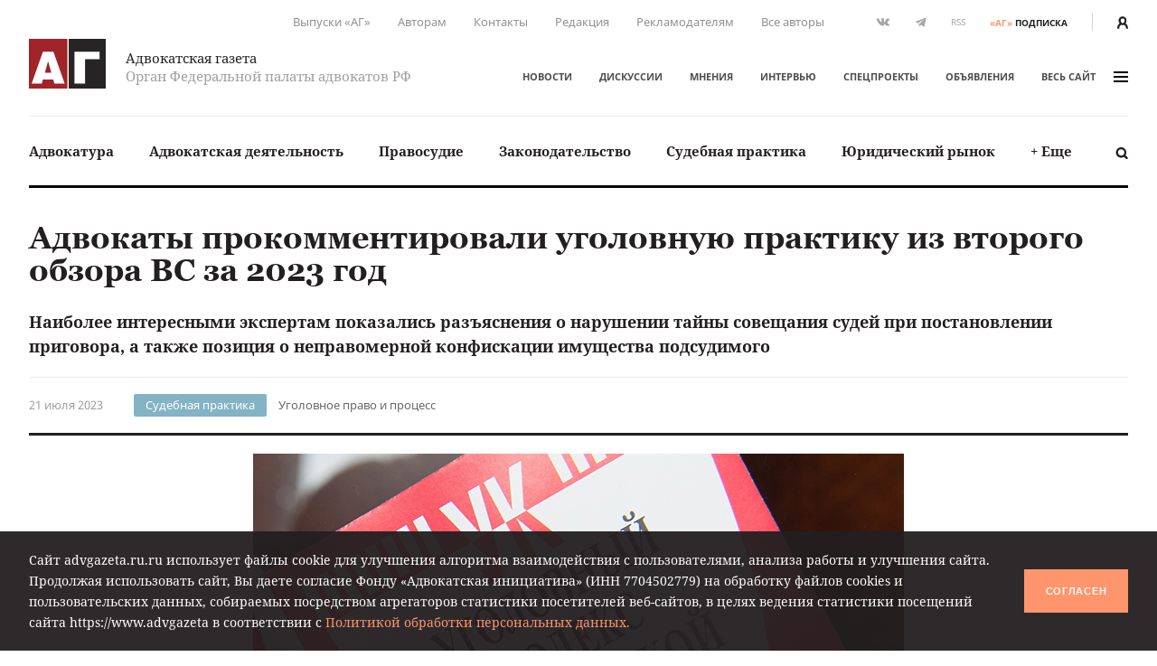

--- FILE ---
content_type: text/html; charset=UTF-8
request_url: https://www.advgazeta.ru/obzory-i-analitika/advokaty-prokommentirovali-ugolovnuyu-praktiku-iz-vtorogo-obzora-vs-za-2023-god/
body_size: 22263
content:
	<!DOCTYPE html>
	<html lang="ru">
	<head>
		<meta http-equiv="Content-Type" content="text/html; charset=UTF-8" />
<link rel="canonical" href="https://www.advgazeta.ru/obzory-i-analitika/advokaty-prokommentirovali-ugolovnuyu-praktiku-iz-vtorogo-obzora-vs-za-2023-god/" />
<script data-skip-moving="true">(function(w, d, n) {var cl = "bx-core";var ht = d.documentElement;var htc = ht ? ht.className : undefined;if (htc === undefined || htc.indexOf(cl) !== -1){return;}var ua = n.userAgent;if (/(iPad;)|(iPhone;)/i.test(ua)){cl += " bx-ios";}else if (/Windows/i.test(ua)){cl += ' bx-win';}else if (/Macintosh/i.test(ua)){cl += " bx-mac";}else if (/Linux/i.test(ua) && !/Android/i.test(ua)){cl += " bx-linux";}else if (/Android/i.test(ua)){cl += " bx-android";}cl += (/(ipad|iphone|android|mobile|touch)/i.test(ua) ? " bx-touch" : " bx-no-touch");cl += w.devicePixelRatio && w.devicePixelRatio >= 2? " bx-retina": " bx-no-retina";if (/AppleWebKit/.test(ua)){cl += " bx-chrome";}else if (/Opera/.test(ua)){cl += " bx-opera";}else if (/Firefox/.test(ua)){cl += " bx-firefox";}ht.className = htc ? htc + " " + cl : cl;})(window, document, navigator);</script>


<link href="/local/templates/main/assets/css/main.min.css?1761249586451056" type="text/css"  data-template-style="true"  rel="stylesheet" />
<link href="/local/components/ag/search.title/templates/.default/style.css?15834789041330" type="text/css"  data-template-style="true"  rel="stylesheet" />
<link href="/local/components/ag/banners.list/templates/top1280/style.css?1645784916103" type="text/css"  data-template-style="true"  rel="stylesheet" />
<link href="/local/components/ag/fz.152/templates/.default/style.css?1694783694473" type="text/css"  data-template-style="true"  rel="stylesheet" />
<link href="/local/templates/main/template_styles.css?1747656810571" type="text/css"  data-template-style="true"  rel="stylesheet" />







<meta name="viewport" content="width=device-width, initial-scale=1">
<meta property="og:type" content="article" />
<meta property="og:url" content= "https://www.advgazeta.ru/obzory-i-analitika/advokaty-prokommentirovali-ugolovnuyu-praktiku-iz-vtorogo-obzora-vs-za-2023-god/" />
<meta property="og:title" content="Адвокаты прокомментировали уголовную практику из второго обзора ВС за 2023 год" />
<meta property="og:description" content="Наиболее интересными экспертам показались разъяснения о нарушении тайны совещания судей при постановлении приговора, а также позиция о неправомерной конфискации имущества подсудимого " />
<meta property="og:image" content="https://www.advgazeta.ru/upload/iblock/35e/au0v47tpdbp6ows7vblc250g7daxy8tp/advokaty_prokommentirovali_ugolovnuyu_praktiku_iz_vtorogo_obzora_vs_za_2023_god_2.jpg" />



		<title>Адвокаты прокомментировали уголовную практику из второго обзора ВС за 2023 год</title>
<meta name="yandex-verification" content="6cedeb1e7d4c480b" />




<!-- Google tag (gtag.js) -->
	</head>


<body class="page">
<div id="app">
	<header class="header">
		<div class="container">
			<div class="header__secondary">
				<div class="nav nav--secondary hidden-sm">
						<ul class="nav__list">
					<li class="nav__item"><a href="/pechatnaya-ag/">Выпуски «АГ»</a></li>
					<li class="nav__item"><a href="/stat-avtorom/">Авторам</a></li>
					<li class="nav__item"><a href="/kontakty/">Контакты</a></li>
					<li class="nav__item"><a href="/redaction/">Редакция</a></li>
					<li class="nav__item"><a href="/reklama/">Рекламодателям</a></li>
					<li class="nav__item"><a href="/avtory/">Все авторы</a></li>
			</ul>
				</div>
				<ul class="social-icons hidden-sm">
		
<li><a class="vk" href="https://vk.com/public28792120" target="_blank"><svg xmlns="http://www.w3.org/2000/svg" width="16" height="9" viewBox="0 0 16 9"><path
					fill="#507299" d="M13.06 5.6c.48.47.99.91 1.43 1.43.19.24.37.48.51.74.2.38.02.8-.32.83h-2.13c-.55.04-.99-.18-1.35-.55-.3-.3-.57-.62-.85-.93a2.03 2.03 0 0 0-.39-.34c-.29-.2-.54-.13-.71.17-.17.3-.2.65-.22 1-.02.5-.17.62-.68.65a5.44 5.44 0 0 1-3.04-.66 6.64 6.64 0 0 1-2.05-1.92 26 26 0 0 1-2.7-4.8C.39.84.52.64.94.62h2.08c.28.01.47.17.58.44.37.92.83 1.8 1.41 2.62.15.21.31.43.53.58.25.17.44.12.55-.16.08-.17.11-.36.12-.55.06-.64.07-1.28-.03-1.92-.06-.4-.28-.66-.68-.73-.21-.04-.18-.12-.08-.23.17-.2.33-.33.66-.33h2.4c.38.08.46.25.51.63L9 3.64c-.01.14.07.58.34.68.21.07.35-.1.48-.24A8.5 8.5 0 0 0 11.17 2c.16-.33.3-.67.44-1 .1-.26.26-.39.54-.38h2.32l.2.01c.39.07.5.24.38.62-.19.6-.56 1.1-.92 1.6-.39.53-.8 1.05-1.18 1.58-.36.5-.33.74.11 1.17z"/></svg></a></li>

<li><a class="tg" href="https://t.me/advgazeta" target="_blank"><svg xmlns="http://www.w3.org/2000/svg" width="13" height="11" viewBox="0 0 13
	11"><path d="M1.13 5.39l2.7 1 1.04 3.36c.07.21.33.3.51.15l1.5-1.22a.45.45 0 0 1 .55-.02l2.71 1.97c.18.13.45.03.5-.2L12.62.89a.32.32 0 0 0-.42-.36L1.13 4.79c-.27.1-.27.5 0 .6zm3.57.47L9.97 2.6c.1-.06.2.07.12.14L5.74 6.8a.83.83 0 0 0-.28.54l-.15 1.1c-.02.14-.23.16-.27.02l-.57-2a.54.54 0 0 1 .23-.6z"/></svg></a></li>
	<li><a class="rss" href="/rss.php">RSS</a></li></ul>
<a class="subscription-button" href="/podpiska/"><b>«АГ»</b><span>подписка</span></a>
				<div class="auth-button"><a href="/auth/">
						<svg xmlns="http://www.w3.org/2000/svg" width="12.26" height="14" viewBox="0 0 12.26 14">
							<path d="M2.27 14v-1.06a3.87 3.87 0 0 1 2.1-3.44h.09l.33.15.23.09.27.07.29.06h.22a2.32 2.32 0 0 0 .57 0h.26l.31-.07.19.01.25-.09.32-.15h.09a3.87 3.87 0 0 1 2.1 3.44V14h2.27v-1.06a6.09 6.09 0 0 0-2.68-5.06 6.21 6.21 0 0 0 1.09-3.34 4.54 4.54 0 0 0-9.08 0 6.2 6.2 0 0 0 1.19 3.34A6.09 6.09 0 0 0 0 12.94V14zM6.13 2.27A2.27 2.27 0 0 1 8.4 4.54a3.94 3.94 0 0 1-1.34 2.79 1.28 1.28 0 0 1-1.3.27 2 2 0 0 1-.51-.3 3.94 3.94 0 0 1-1.39-2.76 2.27 2.27 0 0 1 2.27-2.27z" fill="#231f20"/>
						</svg>
					</a></div>
			</div>
			<div class="header__adaptive">
				<div class="nav">
					<ul class="nav__list">
						<li class="nav__item hidden-sm"><a class="subscription-button" href="/podpiska/"><b>«АГ»</b><span>подписка</span></a></li>
						<li class="nav__item"><a class="search-button" href="javascript:;" data-toggle="search-panel" aria-controls="search-panel"><svg xmlns="http://www.w3.org/2000/svg" viewBox="0 0 15 15">
									<path d="M14.3 14.2c-.5.5-1.4.5-1.9 0l-2.3-2.3c-1 .6-2.1 1-3.3 1-3.4 0-6.2-2.8-6.2-6.2C.6 3.3 3.4.5 6.8.5 10.2.5 13 3.3 13 6.7c0 1.2-.4 2.4-1 3.3l2.3 2.3c.5.5.5 1.4 0 1.9zM6.7 2.9C4.7 2.9 3 4.5 3 6.6s1.7 3.8 3.8 3.8c2.1 0 3.8-1.7 3.8-3.8-.1-2.1-1.8-3.7-3.9-3.7z"/>
								</svg></a></li>
													<li class="nav__item"><a href="/auth/"><svg xmlns="http://www.w3.org/2000/svg" width="12.26" height="14" viewBox="0 0 12.26 14">
										<path d="M2.27 14v-1.06a3.87 3.87 0 0 1 2.1-3.44h.09l.33.15.23.09.27.07.29.06h.22a2.32 2.32 0 0 0 .57 0h.26l.31-.07.19.01.25-.09.32-.15h.09a3.87 3.87 0 0 1 2.1 3.44V14h2.27v-1.06a6.09 6.09 0 0 0-2.68-5.06 6.21 6.21 0 0 0 1.09-3.34 4.54 4.54 0 0 0-9.08 0 6.2 6.2 0 0 0 1.19 3.34A6.09 6.09 0 0 0 0 12.94V14zM6.13 2.27A2.27 2.27 0 0 1 8.4 4.54a3.94 3.94 0 0 1-1.34 2.79 1.28 1.28 0 0 1-1.3.27 2 2 0 0 1-.51-.3 3.94 3.94 0 0 1-1.39-2.76 2.27 2.27 0 0 1 2.27-2.27z" fill="#231f20"/>
									</svg></a></li>
												<li class="nav__item"><a class="menu-button" data-fancybox data-type="ajax" data-src="/ajax/menu.all.php" href="javascript:;" data-options="{&quot;baseClass&quot; : &quot;fancybox-menu&quot;, &quot;touch&quot;: false}"><span>меню</span><i class="sandwich"><i class="sandwich__line"></i><i class="sandwich__line"></i><i class="sandwich__line"></i></i></a></li>
					</ul>
				</div>
			</div>
			<div class="header__primary">
				<div class="header__logotype"><a class="logotype" href="/">
						<div class="logotype__image"><svg xmlns="http://www.w3.org/2000/svg" width="265.63" height="173.08" viewBox="0 0 265.63 173.08">
								<path fill="#a02429" d="M0 0h133.05v173.08H0z"/>
								<path fill="#262424" d="M137.58 0h128.05v173.08H137.58z"/>
								<path d="M84.65 44.51l39 111.6H88.12l-4.23-14.72H48.4l-4.08 14.72H9.44l39-111.6zm-7 73.62l-11.48-40-11 40zM244.29 44.51v26h-50.21v85.56H157.5V44.51z" fill="#fff"/>
							</svg></div>
						<div class="logotype__text">
							<div class="logotype-title">Адвокатская газета</div>
							<div class="logotype-description">Орган Федеральной палаты адвокатов РФ</div>
						</div>
					</a>
				</div>
				<div class="header__navigation">
					<div class="nav nav--primary">
							<ul class="nav__list">
					<li class="nav__item"><a href="/novosti/">Новости</a></li>
					<li class="nav__item"><a href="/diskussii/">Дискуссии</a></li>
					<li class="nav__item"><a href="/mneniya/">Мнения</a></li>
					<li class="nav__item"><a href="/intervyu/">Интервью</a></li>
					<li class="nav__item"><a href="/projects/">Спецпроекты</a></li>
					<li class="nav__item"><a href="/obiavleniya/">Объявления</a></li>
				<li class="nav__item"><a data-fancybox data-type="ajax" data-src="/ajax/menu.all.php" href="javascript:;"
		                         data-options="{&quot;baseClass&quot; : &quot;fancybox-menu&quot;, &quot;touch&quot;: false}">весь сайт<i class="sandwich"><i class="sandwich__line"></i><i class="sandwich__line"></i><i class="sandwich__line"></i></i></a></li>
	</ul>
					</div>
				</div>
			</div>
			<div class="header__categories">
				
<div class="nav nav--categories">
	<ul class="nav__list dropdown" data-dropdown-menu data-closing-time="0" data-click-open="true"
	    data-disable-hover="true" data-close-on-click-inside="false">
					<li class="nav__item"><a href="/rubric/advokatura/">Адвокатура</a>					<ul class="popover is-dropdown-submenu">
						<li class="popover-wrapper">
							<div class="popover__header"><a href="/rubric/advokatura/">
									Адвокатура									<svg xmlns="http://www.w3.org/2000/svg" width="18" height="10" viewBox="0 0 18 10">
										<path fill="#494949"
										      d="M16.57 4.1L13.02.54a.92.92 0 0 0-1.27 0 .9.9 0 0 0 0 1.26l2.31 2.31H1.86a.9.9 0 0 0 0 1.78h12.17l-.37.37-1.92 1.93a.89.89 0 0 0 .63 1.52c.23 0 .46-.08.63-.26l1.93-1.93 1.57-1.58.1-.1c.16-.15.43-.41.43-.84 0-.44-.25-.7-.46-.9z"/>
									</svg>
								</a></div>
							<div class="popover__main">
								<div class="nav">
									<ul class="nav__list">
																					<li class="nav__item"><a
													href="/rubric/pravovye-voprosy-statusa-advokata/">Правовые вопросы статуса адвоката</a></li>
																					<li class="nav__item"><a
													href="/rubric/zashchita-prav-advokatov/">Защита прав адвокатов</a></li>
																					<li class="nav__item"><a
													href="/rubric/povyshenie-kvalifikatsii/">Повышение квалификации</a></li>
																					<li class="nav__item"><a
													href="/rubric/stazher-advokata/">Стажер адвоката</a></li>
																					<li class="nav__item"><a
													href="/rubric/advokatura-gosudarstvo-obshchestvo/">Адвокатура, государство, общество</a></li>
																					<li class="nav__item"><a
													href="/rubric/advokatura-i-smi/">Адвокатура и СМИ</a></li>
																					<li class="nav__item"><a
													href="/rubric/mezhdunarodnaya-deyatelnost/">Международная деятельность</a></li>
																					<li class="nav__item"><a
													href="/rubric/zarubezhnaya-advokatura/">Зарубежная адвокатура</a></li>
										</ul><ul class="nav__list">											<li class="nav__item"><a
													href="/rubric/advokatskiy-dosug/">Адвокатский досуг</a></li>
																			</ul>
								</div>
																	<div class="module module-release">
										<div class="module__content">
											<div class="release"><a class="release__media"
											                        href="/pechatnaya-ag/450/"><img
														src="/upload/iblock/63e/l742gopll6gjrdw5oh3awe316ppi5rhz/ag_01_2026_small.jpg"
														alt="Адвокатская газета № 1 (450)"></a>
												<div class="release__caption"><a href="/pechatnaya-ag/450/">Свежий
														выпуск</a></div>
												<div class="release__number"><a
														href="/pechatnaya-ag/450/"><nobr>№ 1 (450) 1-15 января 2026 г.</nobr></a>
												</div>
												<a class="btn" href="/pechatnaya-ag/buy/#journal=450">Купить номер</a><br>
												<a class="subscription-button" href="/podpiska/"><b>«АГ»</b> <span>подписка</span></a>
											</div>
										</div>
									</div>
															</div>
						</li>
					</ul>
					</li>
					<li class="nav__item"><a href="/rubric/advokatskaya-deyatelnost/">Адвокатская деятельность</a>					<ul class="popover is-dropdown-submenu">
						<li class="popover-wrapper">
							<div class="popover__header"><a href="/rubric/advokatskaya-deyatelnost/">
									Адвокатская деятельность									<svg xmlns="http://www.w3.org/2000/svg" width="18" height="10" viewBox="0 0 18 10">
										<path fill="#494949"
										      d="M16.57 4.1L13.02.54a.92.92 0 0 0-1.27 0 .9.9 0 0 0 0 1.26l2.31 2.31H1.86a.9.9 0 0 0 0 1.78h12.17l-.37.37-1.92 1.93a.89.89 0 0 0 .63 1.52c.23 0 .46-.08.63-.26l1.93-1.93 1.57-1.58.1-.1c.16-.15.43-.41.43-.84 0-.44-.25-.7-.46-.9z"/>
									</svg>
								</a></div>
							<div class="popover__main">
								<div class="nav">
									<ul class="nav__list">
																					<li class="nav__item"><a
													href="/rubric/metodika-advokatskoy-deyatelnosti/">Методика адвокатской деятельности</a></li>
																					<li class="nav__item"><a
													href="/rubric/standarty-advokatskoy-deyatelnosti/">Стандарты адвокатской деятельности</a></li>
																					<li class="nav__item"><a
													href="/rubric/uchastie-v-sudoproizvodstve-po-naznacheniyu/">Участие в судопроизводстве по назначению</a></li>
																					<li class="nav__item"><a
													href="/rubric/besplatnaya-yuridicheskaya-pomoshch-i-pro-bono/">Бесплатная юридическая помощь и pro bono</a></li>
																					<li class="nav__item"><a
													href="/rubric/professionalnaya-etika/">Профессиональная этика</a></li>
																			</ul>
								</div>
																	<div class="module module-release">
										<div class="module__content">
											<div class="release"><a class="release__media"
											                        href="/pechatnaya-ag/450/"><img
														src="/upload/iblock/63e/l742gopll6gjrdw5oh3awe316ppi5rhz/ag_01_2026_small.jpg"
														alt="Адвокатская газета № 1 (450)"></a>
												<div class="release__caption"><a href="/pechatnaya-ag/450/">Свежий
														выпуск</a></div>
												<div class="release__number"><a
														href="/pechatnaya-ag/450/"><nobr>№ 1 (450) 1-15 января 2026 г.</nobr></a>
												</div>
												<a class="btn" href="/pechatnaya-ag/buy/#journal=450">Купить номер</a><br>
												<a class="subscription-button" href="/podpiska/"><b>«АГ»</b> <span>подписка</span></a>
											</div>
										</div>
									</div>
															</div>
						</li>
					</ul>
					</li>
					<li class="nav__item"><a href="/rubric/pravosudie/">Правосудие</a></li>
					<li class="nav__item"><a href="/rubric/zakonodatelstvo/">Законодательство</a>					<ul class="popover is-dropdown-submenu">
						<li class="popover-wrapper">
							<div class="popover__header"><a href="/rubric/zakonodatelstvo/">
									Законодательство									<svg xmlns="http://www.w3.org/2000/svg" width="18" height="10" viewBox="0 0 18 10">
										<path fill="#494949"
										      d="M16.57 4.1L13.02.54a.92.92 0 0 0-1.27 0 .9.9 0 0 0 0 1.26l2.31 2.31H1.86a.9.9 0 0 0 0 1.78h12.17l-.37.37-1.92 1.93a.89.89 0 0 0 .63 1.52c.23 0 .46-.08.63-.26l1.93-1.93 1.57-1.58.1-.1c.16-.15.43-.41.43-.84 0-.44-.25-.7-.46-.9z"/>
									</svg>
								</a></div>
							<div class="popover__main">
								<div class="nav">
									<ul class="nav__list">
																					<li class="nav__item"><a
													href="/rubric/kommentarii-zakonodatelstva-konstitutsionnoe-pravo/">Конституционное право</a></li>
																					<li class="nav__item"><a
													href="/rubric/kommentarii-zakonodatelstva-ugolovnoe-pravo-i-protsess/">Уголовное право и процесс</a></li>
																					<li class="nav__item"><a
													href="/rubric/grazhdanskoe-pravo-i-protsess/">Гражданское право и процесс</a></li>
																					<li class="nav__item"><a
													href="/rubric/intellektualnaya-sobstvennost/">Право интеллектуальной собственности</a></li>
																					<li class="nav__item"><a
													href="/rubric/kommentarii-zakonodatelstva-arbitrazhnoe-pravo-i-protsess/">Арбитражный процесс</a></li>
																					<li class="nav__item"><a
													href="/rubric/proizvodstvo-po-delam-administrativnykh-pravonarusheniy/">Производство по делам об административных правонарушениях</a></li>
																					<li class="nav__item"><a
													href="/rubric/administrativnoe-sudoproizvodstvo/">Административное судопроизводство</a></li>
																					<li class="nav__item"><a
													href="/rubric/kommentarii-zakonodatelstva-treteyskoe-razbiratelstvo/">Третейское разбирательство</a></li>
										</ul><ul class="nav__list">											<li class="nav__item"><a
													href="/rubric/nalogovoe-pravo/">Налоговое право</a></li>
																					<li class="nav__item"><a
													href="/rubric/semeynoe-pravo/">Семейное право</a></li>
																					<li class="nav__item"><a
													href="/rubric/trudovoe-pravo/">Трудовое право</a></li>
																					<li class="nav__item"><a
													href="/rubric/strakhovoe-pravo/">Страховое право</a></li>
																					<li class="nav__item"><a
													href="/rubric/internet-pravo/">Интернет-право</a></li>
																					<li class="nav__item"><a
													href="/rubric/zemelnoe-pravo/">Земельное право</a></li>
																					<li class="nav__item"><a
													href="/rubric/ugolovno-ispolnitelnoe-pravo/">Уголовно-исполнительное право</a></li>
																					<li class="nav__item"><a
													href="/rubric/ispolnitelnoe-proizvodstvo/">Исполнительное производство</a></li>
										</ul><ul class="nav__list">											<li class="nav__item"><a
													href="/rubric/zhilishchnoe-pravo/">Жилищное право</a></li>
																					<li class="nav__item"><a
													href="/rubric/byudzhetnoe-pravo/">Бюджетное право</a></li>
																					<li class="nav__item"><a
													href="/rubric/tamozhennoe-pravo/">Таможенное право</a></li>
																					<li class="nav__item"><a
													href="/rubric/gradostroitelnoe-pravo/">Градостроительное право</a></li>
																					<li class="nav__item"><a
													href="/rubric/transportnoe-pravo-morskoe-vozdushnoe-vnutrennie-vodnye-puti/">Транспортное право</a></li>
																					<li class="nav__item"><a
													href="/rubric/prirodookhranitelnoe-pravo/">Природоохранное право</a></li>
																					<li class="nav__item"><a
													href="/rubric/proizvodstvo-ekspertizy/">Производство экспертизы</a></li>
																					<li class="nav__item"><a
													href="/rubric/meditsinskoe-pravo/">Медицинское право</a></li>
										</ul><ul class="nav__list">											<li class="nav__item"><a
													href="/rubric/mezhdunarodnoe-pravo/">Международное право</a></li>
																					<li class="nav__item"><a
													href="/rubric/migratsionnoe-pravo/">Миграционное право</a></li>
																					<li class="nav__item"><a
													href="/rubric/o-reklame/">О рекламе</a></li>
																					<li class="nav__item"><a
													href="/rubric/korporativnoe-pravo/">Корпоративное право</a></li>
																			</ul>
								</div>
																	<div class="module module-release">
										<div class="module__content">
											<div class="release"><a class="release__media"
											                        href="/pechatnaya-ag/450/"><img
														src="/upload/iblock/63e/l742gopll6gjrdw5oh3awe316ppi5rhz/ag_01_2026_small.jpg"
														alt="Адвокатская газета № 1 (450)"></a>
												<div class="release__caption"><a href="/pechatnaya-ag/450/">Свежий
														выпуск</a></div>
												<div class="release__number"><a
														href="/pechatnaya-ag/450/"><nobr>№ 1 (450) 1-15 января 2026 г.</nobr></a>
												</div>
												<a class="btn" href="/pechatnaya-ag/buy/#journal=450">Купить номер</a><br>
												<a class="subscription-button" href="/podpiska/"><b>«АГ»</b> <span>подписка</span></a>
											</div>
										</div>
									</div>
															</div>
						</li>
					</ul>
					</li>
					<li class="nav__item"><a href="/rubric/sudebnaya-praktika/">Судебная практика</a>					<ul class="popover is-dropdown-submenu">
						<li class="popover-wrapper">
							<div class="popover__header"><a href="/rubric/sudebnaya-praktika/">
									Судебная практика									<svg xmlns="http://www.w3.org/2000/svg" width="18" height="10" viewBox="0 0 18 10">
										<path fill="#494949"
										      d="M16.57 4.1L13.02.54a.92.92 0 0 0-1.27 0 .9.9 0 0 0 0 1.26l2.31 2.31H1.86a.9.9 0 0 0 0 1.78h12.17l-.37.37-1.92 1.93a.89.89 0 0 0 .63 1.52c.23 0 .46-.08.63-.26l1.93-1.93 1.57-1.58.1-.1c.16-.15.43-.41.43-.84 0-.44-.25-.7-.46-.9z"/>
									</svg>
								</a></div>
							<div class="popover__main">
								<div class="nav">
									<ul class="nav__list">
																					<li class="nav__item"><a
													href="/rubric/sudebnaya-praktika-konstitutsionnoe-pravo/">Конституционное право</a></li>
																					<li class="nav__item"><a
													href="/rubric/sudebnaya-praktika-ugolovnoe-pravo-i-protsess/">Уголовное право и процесс</a></li>
																					<li class="nav__item"><a
													href="/rubric/sudebnaya-praktika-grazhdanskoe-pravo-i-protsess/">Гражданское право и процесс</a></li>
																					<li class="nav__item"><a
													href="/rubric/sudebnaya-praktika-pravo-intellektualnoy-sobstvennosti/">Право интеллектуальной собственности</a></li>
																					<li class="nav__item"><a
													href="/rubric/sudebnaya-praktika-arbitrazhnoe-pravo-i-protsess/">Арбитражный процесс</a></li>
																					<li class="nav__item"><a
													href="/rubric/sudebnaya-praktika-proizvodstvo-po-delam-administrativnykh-pravonarusheniy/">Производство по делам об административных правонарушениях</a></li>
																					<li class="nav__item"><a
													href="/rubric/sudebnaya-praktika-administrativnoe-sudoproizvodstvo/">Административное судопроизводство</a></li>
																					<li class="nav__item"><a
													href="/rubric/sudebnaya-praktika-treteyskoe-razbiratelstvo/">Третейское разбирательство</a></li>
										</ul><ul class="nav__list">											<li class="nav__item"><a
													href="/rubric/sudebnaya-praktika-nalogovoe-pravo/">Налоговое право</a></li>
																					<li class="nav__item"><a
													href="/rubric/sudebnaya-praktika-semeynoe-pravo/">Семейное право</a></li>
																					<li class="nav__item"><a
													href="/rubric/sudebnaya-praktika-trudovoe-pravo/">Трудовое право</a></li>
																					<li class="nav__item"><a
													href="/rubric/sudebnaya-praktika-strakhovoe-pravo/">Страховое право</a></li>
																					<li class="nav__item"><a
													href="/rubric/sudebnaya-praktika-internet-pravo/">Интернет-право</a></li>
																					<li class="nav__item"><a
													href="/rubric/sudebnaya-praktika-zemelnoe-pravo/">Земельное право</a></li>
																					<li class="nav__item"><a
													href="/rubric/sudebnaya-praktika-ugolovno-ispolnitelnoe-pravo/">Уголовно-исполнительное право</a></li>
																					<li class="nav__item"><a
													href="/rubric/sudebnaya-praktika-ispolnitelnoe-proizvodstvo/">Исполнительное производство</a></li>
										</ul><ul class="nav__list">											<li class="nav__item"><a
													href="/rubric/sudebnaya-praktika-zhilishchnoe-pravo/">Жилищное право</a></li>
																					<li class="nav__item"><a
													href="/rubric/sudebnaya-praktika-byudzhetnoe-pravo/">Бюджетное право</a></li>
																					<li class="nav__item"><a
													href="/rubric/sudebnaya-praktika-tamozhennoe-pravo/">Таможенное право</a></li>
																					<li class="nav__item"><a
													href="/rubric/sudebnaya-praktika-gradostroitelnoe-pravo/">Градостроительное право</a></li>
																					<li class="nav__item"><a
													href="/rubric/sudebnaya-praktika-transportnoe-pravo/">Транспортное право</a></li>
																					<li class="nav__item"><a
													href="/rubric/sudebnaya-praktika-prirodookhranitelnoe-pravo/">Природоохранное право</a></li>
																					<li class="nav__item"><a
													href="/rubric/sudebnaya-praktika-proizvodstvo-ekspertizy/">Производство экспертизы</a></li>
																					<li class="nav__item"><a
													href="/rubric/sudebnaya-praktika-meditsinskoe-pravo/">Медицинское право</a></li>
										</ul><ul class="nav__list">											<li class="nav__item"><a
													href="/rubric/sudebnaya-praktika-mezhdunarodnoe-pravo/">Международное право</a></li>
																					<li class="nav__item"><a
													href="/rubric/sudebnaya-praktika-migratsionnoe-pravo/">Миграционное право</a></li>
																					<li class="nav__item"><a
													href="/rubric/sudebnaya-praktika-o-reklame/">О рекламе</a></li>
																					<li class="nav__item"><a
													href="/rubric/sudebnaya-praktika-korporativnoe-pravo/">Корпоративное право</a></li>
																			</ul>
								</div>
																	<div class="module module-release">
										<div class="module__content">
											<div class="release"><a class="release__media"
											                        href="/pechatnaya-ag/450/"><img
														src="/upload/iblock/63e/l742gopll6gjrdw5oh3awe316ppi5rhz/ag_01_2026_small.jpg"
														alt="Адвокатская газета № 1 (450)"></a>
												<div class="release__caption"><a href="/pechatnaya-ag/450/">Свежий
														выпуск</a></div>
												<div class="release__number"><a
														href="/pechatnaya-ag/450/"><nobr>№ 1 (450) 1-15 января 2026 г.</nobr></a>
												</div>
												<a class="btn" href="/pechatnaya-ag/buy/#journal=450">Купить номер</a><br>
												<a class="subscription-button" href="/podpiska/"><b>«АГ»</b> <span>подписка</span></a>
											</div>
										</div>
									</div>
															</div>
						</li>
					</ul>
					</li>
					<li class="nav__item"><a href="/rubric/yuridicheskiy-rynok/">Юридический рынок</a></li>
					<li class="nav__item"><a href="#">+ Еще</a>
				<ul class="popover is-dropdown-submenu">
					<li class="popover-wrapper">
						<div class="popover__main">
							<div class="nav">
								<ul class="nav__list">
																			<li class="nav__item"><a
												href="/rubric/legal-tech/">Legal tech</a>
										</li>
																			<li class="nav__item"><a
												href="/rubric/istoriya-advokatury/">История адвокатуры</a>
										</li>
																			<li class="nav__item"><a
												href="/rubric/yuridicheskaya-nauka/">Юридическая наука</a>
										</li>
																			<li class="nav__item"><a
												href="/rubric/yuridicheskoe-obrazovanie/">Юридическое образование</a>
										</li>
																	</ul>
							</div>
						</div>
					</li>
				</ul>
			</li>
			</ul>
	<a class="search-button" href="javascript:;" data-toggle="search-panel" aria-controls="search-panel">
		<svg xmlns="http://www.w3.org/2000/svg" viewBox="0 0 15 15">
			<path
				d="M14.3 14.2c-.5.5-1.4.5-1.9 0l-2.3-2.3c-1 .6-2.1 1-3.3 1-3.4 0-6.2-2.8-6.2-6.2C.6 3.3 3.4.5 6.8.5 10.2.5 13 3.3 13 6.7c0 1.2-.4 2.4-1 3.3l2.3 2.3c.5.5.5 1.4 0 1.9zM6.7 2.9C4.7 2.9 3 4.5 3 6.6s1.7 3.8 3.8 3.8c2.1 0 3.8-1.7 3.8-3.8-.1-2.1-1.8-3.7-3.9-3.7z"/>
		</svg>
	</a>
</div>
				<section class="search-panel">
					<div class="search-panel__wrapper" id="search-panel" data-toggler data-closable="fade-out" data-animate="slide-in-up fade-out">
						<form class="form search-form" action="/search/" method="GET" data-abide novalidate>
							<div class="form__content">
								<div class="form-field">
									<div class="form-input">
										<input class="clearable" id="search-panel-input" type="text" name="q" value=""
										       placeholder="Введите поисковой запрос" required>
									</div>
																		<button type="submit"><svg xmlns="http://www.w3.org/2000/svg" viewBox="0 0 15 15">
											<path d="M14.3 14.2c-.5.5-1.4.5-1.9 0l-2.3-2.3c-1 .6-2.1 1-3.3 1-3.4 0-6.2-2.8-6.2-6.2C.6 3.3 3.4.5 6.8.5 10.2.5 13 3.3 13 6.7c0 1.2-.4 2.4-1 3.3l2.3 2.3c.5.5.5 1.4 0 1.9zM6.7 2.9C4.7 2.9 3 4.5 3 6.6s1.7 3.8 3.8 3.8c2.1 0 3.8-1.7 3.8-3.8-.1-2.1-1.8-3.7-3.9-3.7z"/>
										</svg>
									</button>
								</div>
							</div>
						</form><a class="close-button" href="javascript:;" data-close>&times;</a>
					</div>
				</section>
			</div>
		</div>
			</header>

	


	<main class="main">
				<div class="container">
							<div class="article-wrapper">
			<header class="article-header">
				<article class="article">
										<h1>Адвокаты прокомментировали уголовную практику из второго обзора ВС за 2023 год</h1>
					<div class="article-summary">Наиболее интересными экспертам показались разъяснения о нарушении тайны совещания судей при постановлении приговора, а также позиция о неправомерной конфискации имущества подсудимого </div>									</article>
			</header>
			<div class="article-container">
				<article class="article content">
				<div class="block">
		<div class="article-info underlined">
			<div class="article-date">21 июля 2023</div>
							<div class="pills"><a class="pill pill-third" href="/rubric/sudebnaya-praktika/">Судебная практика</a><a class="pill" href="/rubric/sudebnaya-praktika-ugolovnoe-pravo-i-protsess/">Уголовное право и процесс</a></div>
					</div>
							<div class="article-slider image-slider">
				<div class="swiper-container">
					<div class="swiper-wrapper">
													<div class="swiper-slide">
								<div class="article-image">
									<div class="article-image__image"><img src="/upload/iblock/77a/mvk7gr2gypd08cba77vdwfwyiqaixnp3/advokaty_prokommentirovali_ugolovnuyu_praktiku_iz_vtorogo_obzora_vs_za_2023_god_1.jpg"></div>
								</div>
							</div>
											</div>
									</div>
									<div class="article-image-title">Фото: «Адвокатская газета»</div>
							</div>
			</div>
	<div class="block">
					<div class="article-summary">Один из адвокатов выразил надежду, что позиция Верховного Суда позволит стороне защиты эффективно бороться с нарушениями, допускаемыми при необоснованном признании имущества обвиняемых вещдоком по уголовному делу. Другой отметил, что самой по себе связи обнаруженного имущества с совершенным преступлением также недостаточно для конфискации. Третий считает важной позицию о недопустимости немотивированной конфискации имущества, но полагает, что ВС следует проявлять последовательность и единообразно применять сформулированные им в обзоре позиции. Четвертый указал, что достаточно часто вопросы судьбы изъятых денежных средств, ценностей и иного имущества являются предметом спора.</div>
							<div class="article-content"><p>
	 Как ранее писала «АГ», 19 июля Пленум Верховного Суда РФ утвердил второй <a href="http://www.vsrf.ru/documents/practice/32658/" target="_blank">Обзор</a> судебной практики. Документ содержит 43 правовых позиции, лишь пять из которых касаются практики по уголовным делам.
</p>

	<a class="article-insert pull-justify" href="/novosti/vs-predstavil-vtoroy-obzor-praktiki-za-2023-god/"><div class="article-insert__readmore">Читайте также</div><div class="article-insert__info"><div class="article-insert__title">ВС представил второй обзор практики за 2023 год</div><div class="article-insert__summary">Больше всего правовых позиций представила Судебная коллегия по гражданским делам</div><div class="article-insert__date">20 июля 2023 <span class="comment">Новости</span></div></div></a>

<h3>Президиум Верховного Суда</h3>
<p>
	В п. 1 обзора Президиум ВС РФ пояснил, что в случаях назначения наказания в виде лишения свободы мужчинам, осужденным за совершение преступления, предусмотренного ст. 317 УК РФ, судам следует руководствоваться положениями ч. 2.1 ст. 58 УК, предусматривающими отбывание части срока этого наказания в тюрьме (Постановление № 161-П22).
</p>
<p>
	Б. был осужден одновременно по нескольким статьям УК РФ, в том числе по двум преступлениям по ст. 317 УК РФ «Посягательство на жизнь сотрудника правоохранительного органа». По совокупности преступлений мужчине было назначено 18 лет лишения свободы в исправительной колонии строгого режима. В апелляционном порядке приговор не был обжалован, а судебным актом ВС РФ приговор оставлен без изменения. Однако заместитель Генпрокурора РФ, обращаясь с надзорным представлением в Президиум ВС, поставил вопрос об отмене судебных решений в части назначения Б. вида исправительного учреждения.
</p>
<p>
	Рассмотрев дело, Президиум ВС установил, что суд первой инстанции руководствовался положениями п. «в» ч. 1 ст. 58 УК РФ, в соответствии с которым мужчинам, осужденным к лишению свободы за совершение особо тяжких преступлений, ранее не отбывавшим лишение свободы, отбывание наказания назначается в исправительных колониях строгого режима. При этом суд не учел, что на основании ч. 2.1 ст. 58 УК РФ мужчинам, осужденным к лишению свободы за совершение преступлений, предусмотренных ст. 317 УК РФ, отбывание части срока наказания назначается в тюрьме.
</p>
<p>
	Надзорная инстанция пришла к выводу, что по данному делу вид исправительного учреждения осужденному для отбывания наказания должен определяться с учетом требований ч. 2.1 ст. 58 УК РФ, а не только исходя из положений п. «в» ч. 1 указанной статьи. В результате Президиум ВС отменил приговор и кассационное определение в отношении Б. в части назначения вида исправительного учреждения и дело в этой части передал на новое судебное рассмотрение.
</p>
<p>
	Адвокат АП Тверской области Дмитрий Шушлебин отметил, что в данном случае наблюдается конкуренция общих и специальных норм уголовного закона, регламентирующих вопросы назначения наказания. «Достаточно очевидно, что при такой конкуренции предпочтение отдается специальной норме, поэтому этот затронутый в обзоре вопрос не вызывает каких-либо прецедентов и не формирует особенности практики назначения наказания», – пояснил он.
</p>
<p>
	В п. 2 обзора отмечается, что, исходя из положений п. 8 ч. 2 ст. 389.17 УПК РФ, нарушение тайны совещания судей при постановлении приговора является безусловным основанием отмены приговора (Постановление № 1-П23).
</p>
<p>
	В июле 2019 г. несколько граждан, в том числе А., были осуждены по приговору Верховного Суда Республики Дагестан, который был оставлен без изменения апелляцией. Затем А. обратился в Президиум ВС РФ с жалобой, указав на нарушение судом первой инстанции тайны совещательной комнаты.
</p>
<p>
	Изучив дело, Президиум ВС установил, что из протокола судебного заседания по уголовному делу следует, что 27 июня 2019 г. после заслушивания последнего слова подсудимых судебная коллегия объявила об удалении в совещательную комнату. 1 июля 2019 г. по возвращении из совещательной комнаты в зал судебного заседания судом был провозглашен приговор. Однако, как выяснилось, 28 июня 2019 г. судья, входивший в состав коллегии по указанному уголовному делу, в период нахождения в совещательной комнате для постановления приговора рассмотрел дело об административном правонарушении и вынес по нему решение.
</p>
<p>
	Президиум ВС напомнил, что процедура постановления приговора, обеспечивающая тайну совещательной комнаты, урегулирована ст. 298 УПК РФ, согласно которой выход суда из совещательной комнаты может быть связан с окончанием рабочего времени, а в течение дня - с необходимостью отдыха. Действующий уголовно-процессуальный закон не позволяет суду при нахождении в совещательной комнате по одному делу вновь в нее удаляться для постановления судебного решения по другому делу. Надзорная инстанция отметила, что несоблюдение положений, регламентирующих порядок удаления суда в совещательную комнату для постановления приговора, постановления приговора с соблюдением тайны совещания судей, провозглашения приговора, свидетельствует о нарушении процедуры судопроизводства, а потому отменила обжалуемые судебные акты, передав дело на новое судебное рассмотрение.
</p>

	<a class="article-insert pull-justify" href="/novosti/verkhovnyy-sud-rf-utverdil-pervyy-v-2021-g-obzor-svoey-praktiki/"><div class="article-insert__readmore">Читайте также</div><div class="article-insert__info"><div class="article-insert__title">Верховный Суд РФ утвердил первый в 2021 г. обзор своей практики</div><div class="article-insert__summary">В обобщение вошли 55 дел различных категорий и ответы на пять вопросов судов<br />
</div><div class="article-insert__date">09 апреля 2021 <span class="comment">Новости</span></div></div></a>

<p>
	Адвокат Санкт-Петербургской Городской Коллегии адвокатов&nbsp;<a href="https://www.advgazeta.ru/avtory/dobrodeev-aleksey/?sphrase_id=523915">Алексей Добродеев</a> обратил внимание, что Верховный Суд не впервые устанавливает нарушения тайны совещания судей при подобных обстоятельствах. В частности, похожие дела отмечены в п. 48 <a href="https://vsrf.ru/documents/practice/29857/" target="_blank">Обзора</a> судебной практики № 1 за 2021 г. и п. 1 <a href="https://vsrf.ru/documents/practice/16241/" target="_blank">Обзора</a> судебной практики № 3 за 2017 г.
</p>
<p>
	Алексей Добродеев отметил, что в подобных случаях приговоры отменяются по жалобам стороны защиты, что говорит о том, что защитнику на возможные нарушения тайны совещания судей следует обращать особое внимание. Он также подчеркнул, что, как следует из практики, приведенной в упомянутых обзорах ВС, доказательствами таких нарушений УПК РФ являются надлежащим образом подтвержденные обстоятельства, свидетельствующие о вынесении судьями в период нахождения в совещательной комнате по уголовному делу судебных постановлений по другим делам. К ним относятся: копии судебных постановлений по другим делам, вынесенных в период постановления приговора; копии протоколов судебных заседаний; сведения с официальных сайтов судов.
</p>
<p>
	Адвокат, член Комиссии по правам человека АП Санкт-Петербурга&nbsp;<a href="https://www.advgazeta.ru/avtory/fedorkov-andrey/">Андрей Федорков</a>
	отметил, что в рассматриваемом деле суд апелляционной инстанции не усмотрел очевидного нарушения, и потребовалось рассмотрение дела по надзорной жалобе для отмены приговора. «Эта ситуация указывает на назревшую необходимость внесения соответствующих изменений в ст. 298 УПК с целью закрепления в ней норм, устанавливающих прямой запрет для судей участвовать в рассмотрении любых категорий дел в период нахождения в совещательной комнате для постановления приговора», – уверен эксперт.
</p>
<p>
	Дмитрий Шушлебин считает, что вопрос, указанный в данном пункте обзора, достаточно актуальный и затрагивает фундаментальные основы правосудия. По его мнению, актуальность заключается не только в проблеме нарушения тайны совещания судей, а в выявлении и фиксации таких фактов.
</p>
<h3>Судебная коллегия по уголовным делам</h3>
<p>
	<b><i>Вопросы квалификации</i></b>
</p>
<p>
	В п. 39 обзора указано, что о наличии у потерпевшего оснований опасаться осуществления угрозы убийством может свидетельствовать высказывание осужденными такой угрозы после совершения ими убийства другого лица (<a href="http://vsrf.ru/stor_pdf.php?id=2102568" target="_blank">Определение</a> № 72-УД22-1-А5).
</p>
<p>
	Из приговора усматривается, что между К.А. и К.Н., с одной стороны, и Д. - с другой, произошел конфликт, что явилось причиной убийства последнего. После случившегося, как показывал потерпевший С., осужденные угрожали ему убийством. ВС посчитал, что обстоятельства угрозы убийством, высказанной осужденными после совершения ими убийства другого лица, давали С. основания опасаться осуществления этой угрозы. В связи с этим он признал, что действия К.А. правомерно квалифицированы по ч. 1 ст. 119 УК РФ.
</p>
<p>
	Как заметил Дмитрий Шушлебин, критерий опасаться реальности угрозы убийством – сугубо оценочный, не имеет четких очертаний и не определен в законе. Адвокат обратил внимание, что в данном случае ВС не только отметил суть и основательность опасений потерпевшего, но и достаточно четко мотивировал свое мнение, поэтому данный пункт обзора может быть использован в практической работе.
</p>
<p>
	Из п. 40 следует, что под распространением порнографических материалов в ст. 242.1 УК РФ понимается в том числе незаконное предоставление возможности их использования неопределенному кругу лиц, которое может совершаться путем размещения на личных страницах и на страницах групп пользователей в социальных сетях ссылки для копирования файлов порнографического содержания (<a href="http://vsrf.ru/stor_pdf.php?id=2104902" target="_blank">Определение</a> № 14-УДП22-1-К1).
</p>
<p>
	Гражданин Н. разместил видеоролики порнографического содержания на своей странице в социальной сети. Впоследствии в отношении него было возбуждено дело по п. «г» ч. 2 ст. 242.1 УК РФ. Следствие посчитало, что Н. умышленно распространил материалы с порнографическими изображениями несовершеннолетних, поскольку создал условия, обеспечивающие свободный доступ неопределенному кругу лиц к указанным материалам. Однако приговором Н. был признан невиновным и оправдан в связи с отсутствием в его действиях состава преступления, с чем согласились суды апелляционной и кассационной инстанций. Однако ВС РФ, изучив кассационное представление прокурора, отменил приговор и последующие судебные решения, передав уголовное дело в суд первой инстанции на новое судебное рассмотрение.
</p>
<p>
	Верховный Суд обратил внимание на то, что первая инстанция не учла, что страница Н. в социальной сети, на которую он добавил видеоролики из закрытого сообщества, была открыта и любой пользователь мог ознакомиться с этими материалами, что нашло свое подтверждение в ходе проведения ОРМ. Каких-либо действий, направленных на ограничение или запрет доступа сторонних лиц на его страницу с размещенными на ней видеороликами, обвиняемый не совершал. Давая юридическую оценку действиям Н., суд не учел, что, согласно диспозиции ст. 242.1 УК РФ, инкриминируемое осужденному преступление не предполагает в качестве обязательного признака фактический просмотр кем-либо из посетителей страницы с размещенным на ней порнографическим сайтом. Достаточно того, что, размещая в социальной сети такой сайт, осужденный исходил из того, что он может быть просмотрен неопределенным кругом лиц, пояснил ВС.
</p>
<p>
	Дмитрий Шушлебин отметил, что мнение Суда, изложенное в данном пункте обзора, имеет сугубо практическое значение и направлено на исключение двоякости толкования примененного уголовного закона: «ВС РФ в этом случае принял конкретные меры к минимизации субъективности оценки, и адвокаты могут использовать его позицию в работе».
</p>
<p>
	<b><i>Процессуальные вопросы</i></b>
</p>
<p>
	В п. 41 обзора подчеркивается, что в соответствии с п. 4.1 и 5 ст. 307 УПК описательно-мотивировочная часть обвинительного приговора должна содержать доказательства того, что имущество, подлежащее конфискации, получено в результате совершения преступления, либо является орудием, оборудованием или иными средствами совершения преступлений, либо относится к имуществу, указанному в п. «а»-«в» ч. 1 ст. 104.1 УК РФ (<a href="http://vsrf.ru/stor_pdf.php?id=2118674" target="_blank">Определение</a> № 5-УД22-29-К2).
</p>

	<a class="article-insert pull-justify" href="/novosti/vs-napomnil-kogda-vozmozhna-konfiskatsiya-deneg-osuzhdennogo-za-poluchenie-vzyatki/"><div class="article-insert__readmore">Читайте также</div><div class="article-insert__info"><div class="article-insert__title">ВС напомнил, когда возможна конфискация денег осужденного за получение взятки</div><div class="article-insert__summary">Как подчеркнул Суд, для обращения в доход государства денежных средств, изъятых у осужденного, суд должен привести в приговоре доказательства того, что они получены в результате совершения преступления или являлись средствами его совершения </div><div class="article-insert__date">01 июня 2022 <span class="comment">Новости</span></div></div></a>

<p>
	Алексей Добродеев заметил, что следственные органы нередко прибегают к такому способу фактического изъятия имущества обвиняемых, как признание его вещественным доказательством и приобщение его по этому основанию к уголовному делу. Впоследствии суды неохотно реагируют на ходатайства стороны защиты об исключении такого имущества из числа вещдоков, ссылаясь на необходимость принятия решения по таким вопросам при вынесении окончательного решения по делу. Но и при вынесении окончательного решения суды не всегда приводят доказательства, которыми подтверждаются выводы, касающиеся судьбы ранее изъятых доказательств, подчеркнул адвокат. «Определение ВС РФ вселяет надежду на то, что заложенная в нем правовая позиция позволит стороне защиты эффективно бороться с нарушениями, допускаемыми при необоснованном признании имущества обвиняемых вещественным доказательством по уголовному делу», – добавил адвокат.
</p>
<p>
	Адвокат АБ «Забейда и партнеры»&nbsp;<a href="https://www.advgazeta.ru/avtory/sarkisyan-artem/">Артем Саркисян</a> считает, что положение о недопустимости немотивированной конфискации имущества является важным и направлено на минимизацию порочной судебной практики. «Фактически в очередной раз Верховным Судом указывается, что обнаружения имущества у обвиняемого лица и признания его виновным в совершении преступления недостаточно для обращения этого имущества в доход государства: требуется конкретное установление связи обнаруженного имущества с совершенным преступлением, т.е. одно из оснований, закрепленных в ст. 104.1 УК РФ», – пояснил адвокат.
</p>

	<a class="article-insert pull-justify" href="/novosti/o-zhelanii-vernut-sredstva-ispolzuemye-v-kachestve-vzyatki-pri-ord-nuzhno-zayavit-zaranee/"><div class="article-insert__readmore">Читайте также</div><div class="article-insert__info"><div class="article-insert__title">О желании вернуть средства, используемые в качестве взятки при ОРД, нужно заявить заранее?</div><div class="article-insert__summary">Пленум ВС РФ принял постановление о вопросах, связанных с применением конфискации имущества в уголовном судопроизводстве<br />
</div><div class="article-insert__date">14 июня 2018 <span class="comment">Новости</span></div></div></a>

<p>
	Артем Саркисян напомнил, что самой по себе связи обнаруженного имущества с совершенным преступлением также недостаточно для конфискации. В силу п. 7 <a href="https://vsrf.ru/documents/own/26889/" target="_blank">Постановления</a> Пленума ВС РФ от 14 июня 2018 г. № 17 суду требуется установить, что лицо, у которого находится имущество, знало или должно было знать, что имущество получено в результате преступных действий или использовалось либо предназначалось для использования при совершении преступления, отметил адвокат.
</p>
<p>
	Андрей Федорков считает важной позицию, изложенную в п. 41 обзора. Вместе с тем он полагает, что ВС РФ следует проявлять последовательность и единообразно применять сформулированные им в обзоре позиции прежде всего при рассмотрении собственными судьями уголовных дел. «В качестве примера могу привести относительно недавнее дело из собственной практики. Ситуация является аналогичной фабуле, изложенной в п. 41 обзора: у осужденного в ходе обыска в квартире его родственников были изъяты денежные средства, являющиеся семейными сбережениями. По приговору суда эти деньги были конфискованы в полном объеме и обращены в доход государства, в приговоре отсутствовали выводы о преступном источнике происхождения имущества, равно и ссылки на соответствующие доказательства. При рассмотрении дела в кассационной инстанции ВС не дал оценки указанному обстоятельству и проигнорировал доводы, содержащиеся в жалобе защитника, ограничившись копированием в судебный акт фрагментов текстов приговора и апелляционного определения», – поделился Андрей Федорков.
</p>
<p>
	Дмитрий Шушлебин подчеркнул, что достаточно часто вопросы судьбы изъятых денежных средств, ценностей и иного имущества являются предметом спора сторон обвинения и защиты. Адвокат с сожалением отметил, что факты неправомерной фактической конфискации имущества имеют место. По его словам, проблема, затронутая в данном пункте, поможет, в частности, стороне защиты не только не допустить нарушения имущественных прав самого подсудимого, но и оградить такие институты, как режим совместно нажитого имущества супругов, интересы несовершеннолетних членов семьи, права и законные интересы третьих лиц, в чьей фактической собственности может находиться имущество, – от неправомерной и безосновательной конфискации такового имущества.
</p></div>
							<div class="article-footer">
					<div class="article-author"><b>Анжела Арстанова</b></div>
				</div>
						</div>
	<div class="block"><a class="btn" href="/obzory-i-analitika/" onclick="history.back(); return false;">
			<svg xmlns="http://www.w3.org/2000/svg" width="18" height="10" viewBox="0 0 18 10">
				<path fill="#494949"
				      d="M1.43 4.1L4.98.54a.9.9 0 0 1 1.27 0c.34.35.34.92 0 1.26l-2.3 2.31h12.18c.5 0 .9.4.9.89a.9.9 0 0 1-.9.89H3.97l.37.37 1.92 1.93a.89.89 0 0 1-.63 1.52.86.86 0 0 1-.63-.26L3.07 7.52 1.5 5.94l-.1-.1C1.24 5.69.97 5.43.97 5c0-.44.25-.7.46-.9z"/>
			</svg>
			назад к списку</a></div>
	<div class="block">
		<div class="article-info up-border">
			<div class="article-date">21 июля 2023</div>
							<div class="pills"><a class="pill pill-third" href="/rubric/sudebnaya-praktika/">Судебная практика</a><a class="pill" href="/rubric/sudebnaya-praktika-ugolovnoe-pravo-i-protsess/">Уголовное право и процесс</a></div>
					</div>
	</div>
	<div class="block block--middle small-gap">
		<div class="article-share">
			<div class="article-share-label">Рассказать:</div>
			<div class="share-icons">
				<div class="social-likes"
				     data-url="https://www.advgazeta.ru/obzory-i-analitika/advokaty-prokommentirovali-ugolovnuyu-praktiku-iz-vtorogo-obzora-vs-za-2023-god/"
				     data-title="Адвокаты прокомментировали уголовную практику из второго обзора ВС за 2023 год">
					<div class="share-icon vkontakte" vkontakte="Поделиться ссылкой во Вконтакте"><span class="svg"><svg
								xmlns="http://www.w3.org/2000/svg" width="16" height="9" viewBox="0 0 16 9"><path fill="#507299"
					                                                                                        d="M13.06 5.6c.48.47.99.91 1.43 1.43.19.24.37.48.51.74.2.38.02.8-.32.83h-2.13c-.55.04-.99-.18-1.35-.55-.3-.3-.57-.62-.85-.93a2.03 2.03 0 0 0-.39-.34c-.29-.2-.54-.13-.71.17-.17.3-.2.65-.22 1-.02.5-.17.62-.68.65a5.44 5.44 0 0 1-3.04-.66 6.64 6.64 0 0 1-2.05-1.92 26 26 0 0 1-2.7-4.8C.39.84.52.64.94.62h2.08c.28.01.47.17.58.44.37.92.83 1.8 1.41 2.62.15.21.31.43.53.58.25.17.44.12.55-.16.08-.17.11-.36.12-.55.06-.64.07-1.28-.03-1.92-.06-.4-.28-.66-.68-.73-.21-.04-.18-.12-.08-.23.17-.2.33-.33.66-.33h2.4c.38.08.46.25.51.63L9 3.64c-.01.14.07.58.34.68.21.07.35-.1.48-.24A8.5 8.5 0 0 0 11.17 2c.16-.33.3-.67.44-1 .1-.26.26-.39.54-.38h2.32l.2.01c.39.07.5.24.38.62-.19.6-.56 1.1-.92 1.6-.39.53-.8 1.05-1.18 1.58-.36.5-.33.74.11 1.17z"/></svg></span>
					</div>
						 									</div>
			</div>
		</div>
			</div>
						</article>
						</div>
			</div>
				</div>
		</main>
	<footer class="footer">
		<div class="footer__categories hidden-xs">
			<div class="container">
				<div class="nav">
						<ul class="nav__list">
					<li class="nav__item"><a href="/rubric/advokatura/">Адвокатура</a></li>
					<li class="nav__item"><a href="/rubric/advokatskaya-deyatelnost/">Адвокатская деятельность</a></li>
					<li class="nav__item"><a href="/rubric/pravosudie/">Правосудие</a></li>
					<li class="nav__item"><a href="/rubric/zakonodatelstvo/">Законодательство</a></li>
					<li class="nav__item"><a href="/rubric/legal-tech/">Legal tech</a></li>
					<li class="nav__item"><a href="/rubric/sudebnaya-praktika/">Судебная практика</a></li>
					<li class="nav__item"><a href="/rubric/istoriya-advokatury/">История адвокатуры</a></li>
					<li class="nav__item"><a href="/rubric/yuridicheskiy-rynok/">Юридический рынок</a></li>
					<li class="nav__item"><a href="/rubric/yuridicheskaya-nauka/">Юридическая наука</a></li>
					<li class="nav__item"><a href="/rubric/yuridicheskoe-obrazovanie/">Юридическое образование</a></li>
			</ul>
					<ul class="nav__list">
						<li class="nav__item"><a href="/ag-expert/">«АГ-эксперт»</a>
							<ul class="nav__list">
	<li class="nav__item"><a href="/ag-expert/rubric/prava-avtovladeltsev/">Права автовладельцев</a></li>
	<li class="nav__item"><a href="/ag-expert/rubric/semeynye-pravootnosheniya/">Семейные правоотношения</a></li>
	<li class="nav__item"><a href="/ag-expert/rubric/otnosheniya-s-organami-gosudarstvennoy-i-munitsipalnoy-vlasti/">Отношения с органами государственной и муниципальной власти</a></li>
	<li class="nav__item"><a href="/ag-expert/rubric/nasledstvennye-pravootnosheniya/">Наследственные правоотношения</a></li>
	<li class="nav__item"><a href="/ag-expert/rubric/voprosy-nedvizhimosti-zhkkh-i-zemelnykh-pravootnosheniy/">Вопросы недвижимости, ЖКХ и земельных правоотношений</a></li>
	<li class="nav__item"><a href="/ag-expert/rubric/trudovye-pravootnosheniya/">Трудовые правоотношения</a></li>
	<li class="nav__item"><a href="/ag-expert/rubric/zashchita-i-pravovoe-soprovozhdenie-biznesa/">Защита и правовое сопровождение бизнеса</a></li>
	<li class="nav__item"><a href="/ag-expert/rubric/zashchita-prav-potrebiteley/">Защита прав потребителей</a></li>
	<li class="nav__item"><a href="/ag-expert/rubric/nalogi/">Налоги</a></li>
	<li class="nav__item"><a href="/ag-expert/rubric/posobiya-pensii-lgoty/">Пособия, пенсии, льготы</a></li>
	<li class="nav__item"><a href="/ag-expert/rubric/administrativnaya-i-ugolovnaya-otvetstvennost/">Административная и уголовная ответственность</a></li>
</ul>
						</li>
					</ul>
					<ul class="nav__list">
						<li class="nav__item"><a href="/novosti/">Новости</a>
							<ul class="nav__list">
								<li class="nav__item"><a href="/novosti/main/">Главные новости</a></li>
																<li class="nav__item"><a href="/prislat-novost/">Прислать новость</a></li>
							</ul>
						</li>
						<li class="nav__item"><a href="/mneniya/">Мнения</a>
							<ul class="nav__list">
								<li class="nav__item"><a href="/avtory/">Все авторы</a></li>
								<li class="nav__item"><a href="/stat-avtorom/">Стать автором</a></li>
							</ul>
						</li>
						<li class="nav__item"><a href="/projects/">Спецпроекты</a>
							<ul class="nav__list">		<li class="nav__item"><a href="/ag-expert/">АГ-эксперт</a></li>
			<li class="nav__item"><a href="/repressed-lawyers/">Защитники, которых никто не защитил</a></li>
	</ul>
						</li>
					</ul>
					<ul class="nav__list">
						<li class="nav__item"><a href="/obzory-i-analitika/">Обзоры и аналитика</a></li>
						<li class="nav__item"><a href="/intervyu/">Интервью</a></li>
						<li class="nav__item"><a href="/diskussii/">Дискуссии</a></li>
						<li class="nav__item"><a href="/meropriyatiya-i-obyavleniya/">Мероприятия и объявления</a></li>
						<li class="nav__item"><a href="/fotoreportazhi/">Фоторепортажи</a></li>
					</ul>
					<ul class="nav__list">
						<li class="nav__item"><a href="/podpiska/"><mark>Подписка</mark></a></li>
						<li class="nav__item"><a href="/pechatnaya-ag/">Выпуски «АГ»</a></li>
												<li class="nav__item"><a href="/redaction">Редакция</a></li>
						<li class="nav__item"><a href="/avtoram/">Авторам</a></li>
						<li class="nav__item"><a href="/reklama/">Рекламодателям</a></li>
						<li class="nav__item"><a href="/kontakty/">Контакты</a></li>
					</ul>
				</div>
			</div>
		</div>
		<div class="footer__information">
			<div class="container">
				<div class="footer__copyright">
					









<p>
	<b>© 2007—2017 «Новая адвокатская газета»</b><br>
	<b>© 2017—2026 «Адвокатская газета»</b>
</p>
<p>
	 Учредитель – Федеральная палата адвокатов Российской Федерации<br>
Издатель – Фонд поддержки и развития адвокатуры «Адвокатская инициатива»<br>
	 Главный редактор – Мария Вениаминовна Петелина, <a href="mailto:petelina@advgazeta.ru">petelina@advgazeta.ru</a>, 8(495)787-28-35, доб. 519
</p>
<p>
	 Периодическое печатное издание «Новая адвокатская газета» зарегистрировано Роскомнадзором 13 апреля 2007 г., перерегистрировано Роскомнадзором под наименованием «Адвокатская газета» 23 ноября 2017 г.(свидетельство ПИ № ФС77-71704), выходит два раза в месяц, адрес сайта – www.advgazeta.ru.<br>
	 Сетевое издание «Адвокатская газета» зарегистрировано Роскомнадзором 23 ноября 2017 г. (свидетельство Эл № ФС77-71702), доменное имя сайта – advgazeta.ru.
</p>
<p>
	 Воспроизведение материалов полностью или частично без разрешения редакции запрещено. При воспроизведении материалов необходима ссылка на источник публикации – «Адвокатскую газету». Мнение редакции может не совпадать с точкой зрения авторов. Присланные материалы не рецензируются и не возвращаются. <br>
	<br>
	Редакция «Адвокатской газеты» не предоставляет юридические консультации, контакты адвокатов и материалы дел.<br>
	<br>
 <a href="/politika-obrabotki-personalnykh-dannykh/">Политика обработки персональных данных</a> <br>
 <a href="https://www.advgazeta.ru/rezultaty-provedeniya-spetsialnoy-otsenki-usloviy-truda/">Результаты проведения специальной оценки условий труда</a>
</p>

<p>
Метка * означает упоминание лиц, внесенных в реестр иностранных агентов.<br>
Метка ** означает упоминание организации, запрещенной в РФ.
<br>
Метка *** означает упоминание лиц, внесенных Росфинмониторингом в реестр экстремистов и террористов.
</p>				</div>
				<div class="footer__social-icons">
					<ul class="social-icons">
		
<li><a class="vk" href="https://vk.com/public28792120" target="_blank"><svg xmlns="http://www.w3.org/2000/svg" width="16" height="9" viewBox="0 0 16 9"><path
					fill="#507299" d="M13.06 5.6c.48.47.99.91 1.43 1.43.19.24.37.48.51.74.2.38.02.8-.32.83h-2.13c-.55.04-.99-.18-1.35-.55-.3-.3-.57-.62-.85-.93a2.03 2.03 0 0 0-.39-.34c-.29-.2-.54-.13-.71.17-.17.3-.2.65-.22 1-.02.5-.17.62-.68.65a5.44 5.44 0 0 1-3.04-.66 6.64 6.64 0 0 1-2.05-1.92 26 26 0 0 1-2.7-4.8C.39.84.52.64.94.62h2.08c.28.01.47.17.58.44.37.92.83 1.8 1.41 2.62.15.21.31.43.53.58.25.17.44.12.55-.16.08-.17.11-.36.12-.55.06-.64.07-1.28-.03-1.92-.06-.4-.28-.66-.68-.73-.21-.04-.18-.12-.08-.23.17-.2.33-.33.66-.33h2.4c.38.08.46.25.51.63L9 3.64c-.01.14.07.58.34.68.21.07.35-.1.48-.24A8.5 8.5 0 0 0 11.17 2c.16-.33.3-.67.44-1 .1-.26.26-.39.54-.38h2.32l.2.01c.39.07.5.24.38.62-.19.6-.56 1.1-.92 1.6-.39.53-.8 1.05-1.18 1.58-.36.5-.33.74.11 1.17z"/></svg></a></li>

<li><a class="tg" href="https://t.me/advgazeta" target="_blank"><svg xmlns="http://www.w3.org/2000/svg" width="13" height="11" viewBox="0 0 13
	11"><path d="M1.13 5.39l2.7 1 1.04 3.36c.07.21.33.3.51.15l1.5-1.22a.45.45 0 0 1 .55-.02l2.71 1.97c.18.13.45.03.5-.2L12.62.89a.32.32 0 0 0-.42-.36L1.13 4.79c-.27.1-.27.5 0 .6zm3.57.47L9.97 2.6c.1-.06.2.07.12.14L5.74 6.8a.83.83 0 0 0-.28.54l-.15 1.1c-.02.14-.23.16-.27.02l-.57-2a.54.54 0 0 1 .23-.6z"/></svg></a></li>
	</ul>
				</div>
				<div class="footer__limit"><i class="age-limit"><b>18</b> +</i>
					


<p>Отдельные публикации могут содержать информацию, не предназначенную для пользователей до 18 лет.</p>

 				</div>
				<div class="footer__address">
					
<p>
	Адрес и контакты:<br>
	 119002, г. Москва, пер. Сивцев Вражек, д. 43, +7&nbsp;(495)&nbsp;787-28-35, <a href="mailto:advgazeta@advgazeta.ru" rel="nofollow">advgazeta@advgazeta.ru</a><br>



По вопросам оформления подписки обращайтесь по адресу <a href="mailto:podpiska@advgazeta.ru" rel="nofollow">podpiska@advgazeta.ru</a>, 
<br>
по вопросам регистрации на сайте – по адресу <a href="mailto:info@advgazeta.ru" rel="nofollow">info@advgazeta.ru</a>


</p>				</div>
				<div class="footer__developer"><span>Разработка сайта&nbsp;—&nbsp;</span><a href="https://art-performance.com/"
				                                                                            target="_blank" title="Разработка сайта"><b>Art<mark>’</mark>Performance</b></a></div>
			</div>
		</div>
	</footer>
	</div>
		<div id="comp_8e2c99c9098dca063e4fe1942639836d"><div class="popup popup--confidential">
	<div class="container">
		
<form class="form" action="/obzory-i-analitika/advokaty-prokommentirovali-ugolovnuyu-praktiku-iz-vtorogo-obzora-vs-za-2023-god/" method="post"><input type="hidden" name="bxajaxid" id="bxajaxid_8e2c99c9098dca063e4fe1942639836d_8BACKi" value="8e2c99c9098dca063e4fe1942639836d" /><input type="hidden" name="AJAX_CALL" value="Y" />			<input type="hidden" name="sessid" id="sessid" value="48500ca723a0d7b207e58dc9de66f051" />			<div class="form__content">
				<p>Сайт advgazeta.ru.ru использует файлы cookie для улучшения алгоритма взаимодействия с пользователями, анализа работы и улучшения сайта. Продолжая использовать сайт, Вы даете согласие Фонду «Адвокатская инициатива» (ИНН 7704502779) на обработку файлов cookies и пользовательских данных, собираемых посредством агрегаторов статистики посетителей веб-сайтов, в целях ведения статистики посещений сайта https://www.advgazeta в соответствии с <a href="https://www.advgazeta.ru/politika-obrabotki-personalnykh-dannykh/">Политикой обработки персональных данных.</a></p>
				<button class="btn btn-secondary" name="confirm_fz_152" value="Y" type="submit">Согласен</button>
			</div>
		</form>
	</div>
</div></div>
<!-- Yandex.Metrika informer -->
<a href="https://metrika.yandex.ru/stat/?id=19618963&amp;from=informer"
target="_blank" rel="nofollow"><img src="https://informer.yandex.ru/informer/19618963/3_1_FFFFFFFF_EFEFEFFF_0_pageviews"
style="width:88px; height:31px; border:0;" alt="Яндекс.Метрика" title="Яндекс.Метрика: данные за сегодня (просмотры, визиты и уникальные посетители)" class="ym-advanced-informer" data-cid="19618963" data-lang="ru" /></a>
<!-- /Yandex.Metrika informer -->
	<!-- Yandex.Metrika counter -->
		<noscript><div><img src="//mc.yandex.ru/watch/19618963" style="position:absolute; left:-9999px;" alt="" /></div></noscript>
	<!-- /Yandex.Metrika counter -->


<!--LiveInternet counter--><a href="https://www.liveinternet.ru/click"
target="_blank"><img id="licnt0710" width="31" height="31" style="border:0" 
title="LiveInternet"
src="[data-uri]"
alt=""/></a><!--/LiveInternet-->



	<script>if(!window.BX)window.BX={};if(!window.BX.message)window.BX.message=function(mess){if(typeof mess==='object'){for(let i in mess) {BX.message[i]=mess[i];} return true;}};</script>
<script>(window.BX||top.BX).message({"JS_CORE_LOADING":"Загрузка...","JS_CORE_NO_DATA":"- Нет данных -","JS_CORE_WINDOW_CLOSE":"Закрыть","JS_CORE_WINDOW_EXPAND":"Развернуть","JS_CORE_WINDOW_NARROW":"Свернуть в окно","JS_CORE_WINDOW_SAVE":"Сохранить","JS_CORE_WINDOW_CANCEL":"Отменить","JS_CORE_WINDOW_CONTINUE":"Продолжить","JS_CORE_H":"ч","JS_CORE_M":"м","JS_CORE_S":"с","JSADM_AI_HIDE_EXTRA":"Скрыть лишние","JSADM_AI_ALL_NOTIF":"Показать все","JSADM_AUTH_REQ":"Требуется авторизация!","JS_CORE_WINDOW_AUTH":"Войти","JS_CORE_IMAGE_FULL":"Полный размер"});</script><script src="/bitrix/js/main/core/core.js?1756458650511455"></script><script>BX.Runtime.registerExtension({"name":"main.core","namespace":"BX","loaded":true});</script>
<script>BX.setJSList(["\/bitrix\/js\/main\/core\/core_ajax.js","\/bitrix\/js\/main\/core\/core_promise.js","\/bitrix\/js\/main\/polyfill\/promise\/js\/promise.js","\/bitrix\/js\/main\/loadext\/loadext.js","\/bitrix\/js\/main\/loadext\/extension.js","\/bitrix\/js\/main\/polyfill\/promise\/js\/promise.js","\/bitrix\/js\/main\/polyfill\/find\/js\/find.js","\/bitrix\/js\/main\/polyfill\/includes\/js\/includes.js","\/bitrix\/js\/main\/polyfill\/matches\/js\/matches.js","\/bitrix\/js\/ui\/polyfill\/closest\/js\/closest.js","\/bitrix\/js\/main\/polyfill\/fill\/main.polyfill.fill.js","\/bitrix\/js\/main\/polyfill\/find\/js\/find.js","\/bitrix\/js\/main\/polyfill\/matches\/js\/matches.js","\/bitrix\/js\/main\/polyfill\/core\/dist\/polyfill.bundle.js","\/bitrix\/js\/main\/core\/core.js","\/bitrix\/js\/main\/polyfill\/intersectionobserver\/js\/intersectionobserver.js","\/bitrix\/js\/main\/lazyload\/dist\/lazyload.bundle.js","\/bitrix\/js\/main\/polyfill\/core\/dist\/polyfill.bundle.js","\/bitrix\/js\/main\/parambag\/dist\/parambag.bundle.js"]);
</script>
<script>(window.BX||top.BX).message({"LANGUAGE_ID":"ru","FORMAT_DATE":"DD.MM.YYYY","FORMAT_DATETIME":"DD.MM.YYYY HH:MI:SS","COOKIE_PREFIX":"BITRIX_SM","SERVER_TZ_OFFSET":"10800","UTF_MODE":"Y","SITE_ID":"s1","SITE_DIR":"\/","USER_ID":"","SERVER_TIME":1769351598,"USER_TZ_OFFSET":0,"USER_TZ_AUTO":"Y","bitrix_sessid":"48500ca723a0d7b207e58dc9de66f051"});</script><script src="//maps.google.com/maps/api/js?key=AIzaSyB7Sy3JtiYfw-2gc4BhyRCT-lKdfkSYKA0"></script>
<script>BX.setJSList(["\/local\/templates\/main\/assets\/js\/main.min.js","\/local\/components\/ag\/search.title\/script.js"]);</script>
<script>
					(function () {
						"use strict";

						var counter = function ()
						{
							var cookie = (function (name) {
								var parts = ("; " + document.cookie).split("; " + name + "=");
								if (parts.length == 2) {
									try {return JSON.parse(decodeURIComponent(parts.pop().split(";").shift()));}
									catch (e) {}
								}
							})("BITRIX_CONVERSION_CONTEXT_s1");

							if (cookie && cookie.EXPIRE >= BX.message("SERVER_TIME"))
								return;

							var request = new XMLHttpRequest();
							request.open("POST", "/bitrix/tools/conversion/ajax_counter.php", true);
							request.setRequestHeader("Content-type", "application/x-www-form-urlencoded");
							request.send(
								"SITE_ID="+encodeURIComponent("s1")+
								"&sessid="+encodeURIComponent(BX.bitrix_sessid())+
								"&HTTP_REFERER="+encodeURIComponent(document.referrer)
							);
						};

						if (window.frameRequestStart === true)
							BX.addCustomEvent("onFrameDataReceived", counter);
						else
							BX.ready(counter);
					})();
				</script>
<script  src="/bitrix/cache/js/s1/main/template_dca0340a4bb76e34b58f39bf40b63329/template_dca0340a4bb76e34b58f39bf40b63329_v1.js?1756458689732933"></script>

<script async src="https://www.googletagmanager.com/gtag/js?id=G-QRQ4XS4NY0"></script>
<script>
  window.dataLayer = window.dataLayer || [];
  function gtag(){dataLayer.push(arguments);}
  gtag('js', new Date());

  gtag('config', 'G-QRQ4XS4NY0');
</script>


<script>
	BX.ready(function(){
		new JCTitleSearch({
			'AJAX_PAGE' : '/obzory-i-analitika/advokaty-prokommentirovali-ugolovnuyu-praktiku-iz-vtorogo-obzora-vs-za-2023-god/',
			'CONTAINER_ID': 'search-panel',
			'INPUT_ID': 'search-panel-input',
			'MIN_QUERY_LEN': 2
		});
	});
</script>
<script>
function _processform_8BACKi(){
	if (BX('bxajaxid_8e2c99c9098dca063e4fe1942639836d_8BACKi'))
	{
		var obForm = BX('bxajaxid_8e2c99c9098dca063e4fe1942639836d_8BACKi').form;
		BX.bind(obForm, 'submit', function() {BX.ajax.submitComponentForm(this, 'comp_8e2c99c9098dca063e4fe1942639836d', true)});
	}
	BX.removeCustomEvent('onAjaxSuccess', _processform_8BACKi);
}
if (BX('bxajaxid_8e2c99c9098dca063e4fe1942639836d_8BACKi'))
	_processform_8BACKi();
else
	BX.addCustomEvent('onAjaxSuccess', _processform_8BACKi);
</script>
<script type="text/javascript">
	(function (d, w, c) {
			(w[c] = w[c] || []).push(function() {
					try {
							w.yaCounter19618963 = new Ya.Metrika({id:19618963,
											webvisor:true,
											clickmap:true,
											trackLinks:true,
											accurateTrackBounce:true,
											trackHash:true,
											params: window.yaParams||{ }
											});
					} catch(e) { }
			});

			var n = d.getElementsByTagName("script")[0],
					s = d.createElement("script"),
					f = function () { n.parentNode.insertBefore(s, n); };
			s.type = "text/javascript";
			s.async = true;
			s.src = (d.location.protocol == "https:" ? "https:" : "http:") + "//mc.yandex.ru/metrika/watch.js";

			if (w.opera == "[object Opera]") {
					d.addEventListener("DOMContentLoaded", f, false);
			} else { f(); }
	})(document, window, "yandex_metrika_callbacks");
	</script>
<script>(function(d,s){d.getElementById("licnt0710").src=
"https://counter.yadro.ru/hit?t44.1;r"+escape(d.referrer)+
((typeof(s)=="undefined")?"":";s"+s.width+"*"+s.height+"*"+
(s.colorDepth?s.colorDepth:s.pixelDepth))+";u"+escape(d.URL)+
";h"+escape(d.title.substring(0,150))+";"+Math.random()})
(document,screen)</script></body>
	</html>

--- FILE ---
content_type: text/css
request_url: https://www.advgazeta.ru/local/components/ag/search.title/templates/.default/style.css?15834789041330
body_size: 339
content:
div.title-search-result {
    background: white;
    display: none;
    overflow: hidden;
    z-index: 205;
    box-sizing: border-box;
    font-family: "Noto Serif";
    font-size: 13px;
}

.suggest-search-result {
    border: 1px solid #ff956d;
	border-top: none;
    margin: 0;
}

.suggest-search-result li {
    display: block;
    color: #424242;
    margin: 0
}

.suggest-search-result li a {
    border-top: 1px solid #f2f2f2;
    display: block;
    padding: 15px 20px;
    position: relative;
    -webkit-transition: all .15s linear;
    transition: all .15s linear
}

.suggest-search-result li a b {
    color: #b02e2b;
}

.suggest-search-result li a:before {
    border-left: 2px solid transparent;
    content: '';
    display: block;
    top: -1px;
    left: -1px;
    bottom: -1px;
    position: absolute;
    -webkit-transition: all .15s linear;
    transition: all .15s linear
}

.suggest-search-result li a:after {
    content: '';
    display: block;
    left: 0;
    width: 100%;
    bottom: -1px;
    position: absolute;
    border-bottom: 1px solid #fee8ce
}

.suggest-search-result li a:hover {
    border-top-color: #fee8ce;
    background: #fee8ce;
    color: #231f20
}

.suggest-search-result li a:hover:before {
    border-left-color: #231f20
}

.suggest-search-result li a:hover:after {
    z-index: 2
}

--- FILE ---
content_type: text/css
request_url: https://www.advgazeta.ru/local/components/ag/fz.152/templates/.default/style.css?1694783694473
body_size: 365
content:
.confidential-popup {position:fixed;bottom:0;right:0;z-index:100;background:white;width:96%;padding:1% 2%;-webkit-box-shadow: 0px -3px 10px 0px rgba(0, 0, 0, 0.07);box-shadow: 0px -3px 10px 0px rgba(0, 0, 0, 0.07);}
.confidential-popup p {font-size: 13px; line-height: 18px;color: #6a6a6a;margin-right:140px;}
.confidential-popup .btn {position:absolute;right:2%;top:50%;margin-top:-20px;}
.popup--confidential a{color:#ff956d;}
.popup--confidential a:hover{color:#ff703a;}